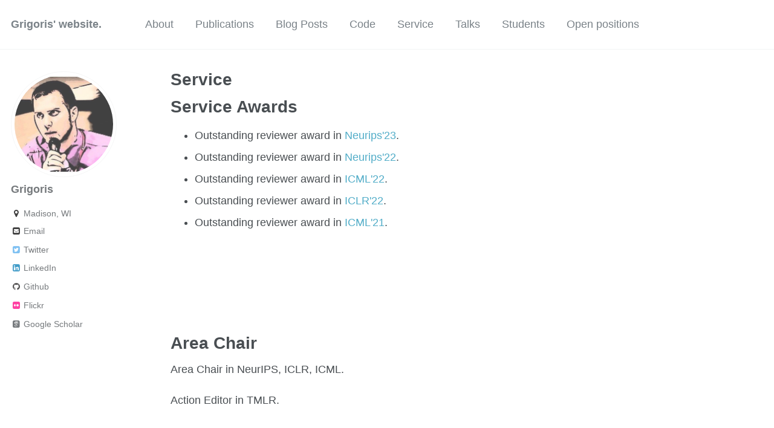

--- FILE ---
content_type: text/html; charset=utf-8
request_url: https://grigorisg9gr.github.io/_pages/service/
body_size: 3165
content:
<!doctype html><html lang="en" class="no-js"><head><meta charset="utf-8"> <!-- begin SEO --><title>Service - Grigoris’ website.</title><meta property="og:locale" content="en-US"><meta property="og:site_name" content="Grigoris' website."><meta property="og:title" content="Service"><link rel="canonical" href="https://grigorisg9gr.github.io/_pages/service/"><meta property="og:url" content="https://grigorisg9gr.github.io/_pages/service/"> <script type="application/ld+json"> { "@context" : "http://schema.org", "@type" : "Person", "name" : "Grigorios Chrysos", "url" : "https://grigorisg9gr.github.io", "sameAs" : null } </script> <!-- end SEO --><link href="https://grigorisg9gr.github.io/feed.xml" type="application/atom+xml" rel="alternate" title="Grigoris' website. Feed"> <!-- http://t.co/dKP3o1e --><meta name="HandheldFriendly" content="True"><meta name="MobileOptimized" content="320"><meta name="viewport" content="width=device-width, initial-scale=1.0"> <script> document.documentElement.className = document.documentElement.className.replace(/\bno-js\b/g, '') + ' js '; </script> <!-- For all browsers --><link rel="stylesheet" href="https://grigorisg9gr.github.io/assets/css/main.css"><meta http-equiv="cleartype" content="on"> <!-- start custom head snippets --><link rel="apple-touch-icon" sizes="57x57" href="https://grigorisg9gr.github.io/images/apple-touch-icon-57x57.png?v=M44lzPylqQ"><link rel="apple-touch-icon" sizes="60x60" href="https://grigorisg9gr.github.io/images/apple-touch-icon-60x60.png?v=M44lzPylqQ"><link rel="apple-touch-icon" sizes="72x72" href="https://grigorisg9gr.github.io/images/apple-touch-icon-72x72.png?v=M44lzPylqQ"><link rel="apple-touch-icon" sizes="76x76" href="https://grigorisg9gr.github.io/images/apple-touch-icon-76x76.png?v=M44lzPylqQ"><link rel="apple-touch-icon" sizes="114x114" href="https://grigorisg9gr.github.io/images/apple-touch-icon-114x114.png?v=M44lzPylqQ"><link rel="apple-touch-icon" sizes="120x120" href="https://grigorisg9gr.github.io/images/apple-touch-icon-120x120.png?v=M44lzPylqQ"><link rel="apple-touch-icon" sizes="144x144" href="https://grigorisg9gr.github.io/images/apple-touch-icon-144x144.png?v=M44lzPylqQ"><link rel="apple-touch-icon" sizes="152x152" href="https://grigorisg9gr.github.io/images/apple-touch-icon-152x152.png?v=M44lzPylqQ"><link rel="apple-touch-icon" sizes="180x180" href="https://grigorisg9gr.github.io/images/apple-touch-icon-180x180.png?v=M44lzPylqQ"><link rel="icon" type="image/png" href="https://grigorisg9gr.github.io/images/favicon-32x32.png?v=M44lzPylqQ" sizes="32x32"><link rel="icon" type="image/png" href="https://grigorisg9gr.github.io/images/android-chrome-192x192.png?v=M44lzPylqQ" sizes="192x192"><link rel="icon" type="image/png" href="https://grigorisg9gr.github.io/images/favicon-96x96.png?v=M44lzPylqQ" sizes="96x96"><link rel="icon" type="image/png" href="https://grigorisg9gr.github.io/images/favicon-16x16.png?v=M44lzPylqQ" sizes="16x16"><link rel="manifest" href="https://grigorisg9gr.github.io/images/manifest.json?v=M44lzPylqQ"><link rel="mask-icon" href="https://grigorisg9gr.github.io/images/safari-pinned-tab.svg?v=M44lzPylqQ" color="#000000"><link rel="shortcut icon" href="/images/favicon.ico?v=M44lzPylqQ"><meta name="msapplication-TileColor" content="#000000"><meta name="msapplication-TileImage" content="https://grigorisg9gr.github.io/images/mstile-144x144.png?v=M44lzPylqQ"><meta name="msapplication-config" content="https://grigorisg9gr.github.io/images/browserconfig.xml?v=M44lzPylqQ"><meta name="theme-color" content="#ffffff"><link rel="stylesheet" href="https://grigorisg9gr.github.io/assets/css/academicons.css"/> <!-- end custom head snippets --></head><body> <!--[if lt IE 9]><div class="notice--danger align-center" style="margin: 0;">You are using an <strong>outdated</strong> browser. Please <a href="http://browsehappy.com/">upgrade your browser</a> to improve your experience.</div><![endif]--><div class="masthead"><div class="masthead__inner-wrap"><div class="masthead__menu"><nav id="site-nav" class="greedy-nav"> <button><div class="navicon"></div></button><ul class="visible-links"><li class="masthead__menu-item masthead__menu-item--lg"><a href="https://grigorisg9gr.github.io/">Grigoris' website.</a></li><li class="masthead__menu-item"><a href="https://grigorisg9gr.github.io/_pages/about/index.html">About</a></li><li class="masthead__menu-item"><a href="https://grigorisg9gr.github.io/publications/index/">Publications</a></li><li class="masthead__menu-item"><a href="https://grigorisg9gr.github.io/year-archive/">Blog Posts</a></li><li class="masthead__menu-item"><a href="https://grigorisg9gr.github.io/_pages/code/index.html">Code</a></li><li class="masthead__menu-item"><a href="https://grigorisg9gr.github.io/_pages/service/index.html">Service</a></li><li class="masthead__menu-item"><a href="https://grigorisg9gr.github.io/_pages/talks/index.html">Talks</a></li><li class="masthead__menu-item"><a href="https://grigorisg9gr.github.io/_pages/students/index.html">Students</a></li><li class="masthead__menu-item"><a href="https://grigorisg9gr.github.io/_pages/open_positions/index.html">Open positions</a></li></ul><ul class="hidden-links hidden"></ul></nav></div></div></div><div id="main" role="main"><div class="sidebar sticky"><div itemscope itemtype="http://schema.org/Person"><div class="author__avatar"> <img src="https://grigorisg9gr.github.io/images/profile.png" class="author__avatar" alt="Grigoris"></div><div class="author__content"><h3 class="author__name">Grigoris</h3><p class="author__bio"></p></div><div class="author__urls-wrapper"> <button class="btn btn--inverse">Follow</button><ul class="author__urls social-icons"><li><i class="fa fa-fw fa-map-marker" aria-hidden="true"></i> Madison, WI</li><li><a href="mailto:[surname] [at] wisc.edu"><i class="fa fa-fw fa-envelope-square" aria-hidden="true"></i> Email</a></li><li><a href="https://twitter.com/Grigoris_c"><i class="fa fa-fw fa-twitter-square" aria-hidden="true"></i> Twitter</a></li><li><a href="https://www.linkedin.com/in/grigorischrysos"><i class="fa fa-fw fa-linkedin-square" aria-hidden="true"></i> LinkedIn</a></li><li><a href="https://github.com/grigorisg9gr"><i class="fa fa-fw fa-github" aria-hidden="true"></i> Github</a></li><li><a href="https://www.flickr.com/38402606@N00"><i class="fa fa-fw fa-flickr" aria-hidden="true"></i> Flickr</a></li><li><a href="https://scholar.google.com/citations?user=1bU041kAAAAJ"><i class="ai ai-google-scholar-square ai-fw"></i> Google Scholar</a></li></ul></div></div></div><article class="page" itemscope itemtype="http://schema.org/CreativeWork"><meta itemprop="headline" content="Service"><div class="page__inner-wrap"><header><h1 class="page__title" itemprop="headline">Service</h1></header><section class="page__content" itemprop="text"><div><h1>Service Awards</h1><ul class="align_left"><li>Outstanding reviewer award in <a href="https://nips.cc/Conferences/2023/ProgramCommittee">Neurips'23</a>.</li><li>Outstanding reviewer award in <a href="https://nips.cc/Conferences/2022/ProgramCommittee">Neurips'22</a>.</li><li>Outstanding reviewer award in <a href="https://icml.cc/Conferences/2022/Reviewers">ICML'22</a>.</li><li>Outstanding reviewer award in <a href="https://iclr.cc/Conferences/2022/Reviewers">ICLR'22</a>.</li><li>Outstanding reviewer award in <a href="https://icml.cc/Conferences/2021/Reviewers">ICML'21</a>.</li></ul><p>&nbsp;</p><p>&nbsp;</p><p>&nbsp;</p><h1>Area Chair</h1><p>Area Chair in NeurIPS, ICLR, ICML.</p><p>Action Editor in TMLR.</p><p>&nbsp;</p><h1>Journal Reviewer</h1><p>Reviewer in IEEE Transactions on Pattern Analysis and Machine Intelligence (T-PAMI), International Journal of Computer Vision (IJCV), IEEE Signal Processing Letters, IEEE Transactions on Neural Networks and Learning Systems, IEEE Transactions of Image Processing, Transactions on Machine Learning Research (TMLR).</p><p>&nbsp;</p><p>&nbsp;</p><p>&nbsp;</p><!-- Tutorials, workshops --><h1>Tutorials and workshops</h1><ul class="align_left"><li> Dagstuhl international seminar on "<a href='https://www.dagstuhl.de/26102'>Tensor Factorizations Meet Probabilistic Circuits</a>".</li><li> Workshop titled "<a href='https://ml-theoretical-foundations-to-practice.github.io/'>Another Brick in the AI Wall: Building Practical Solutions from Theoretical Foundations</a>" in CVPR'25.</li><li> Workshop titled "<a href='https://uncertainty-foundation-models.github.io/'>Quantify Uncertainty and Hallucination in Foundation Models: The Next Frontier in Reliable AI</a>" in ICLR'25.</li><li> Workshop titled "<a href='https://april-tools.github.io/colorai/'>CoLoRAI - Connecting Low-Rank Representations in AI</a>" in AAAI'25.</li><li> Workshop titled "<a href='https://sites.google.com/view/neurips2024-ftw/home'>Fine-Tuning in Modern Machine Learning</a>" in NeurIPS'24.</li><li> Tutorial on "Architecture Design: From Neural Networks to Foundation Models" in IEEE International Conference on Data Science and Advanced Analytics (DSAA)'24.</li><li> Tutorial on "Scaling and Reliability Foundations in Machine Learning" in IEEE International Symposium on Information Theory (ISIT)'24.</li><li> Tutorial on "Deep Learning Theory for Vision Researchers" in CVPR'23.</li><li> Tutorial on "Polynomial nets in deep learning architectures" in AAAI'23.</li><li> Tutorial on "High-degree polynomial networks for image generation and recognition" in CVPR'22.</li></ul></div></section><footer class="page__meta"><p class="page__taxonomy"> <strong><i class="fa fa-fw fa-tags" aria-hidden="true"></i> Tags: </strong> <span itemprop="keywords"> <a href="https://grigorisg9gr.github.io/tags/#awards" class="page__taxonomy-item" rel="tag">Awards</a><span class="sep">, </span> <a href="https://grigorisg9gr.github.io/tags/#reviewer" class="page__taxonomy-item" rel="tag">Reviewer</a><span class="sep">, </span> <a href="https://grigorisg9gr.github.io/tags/#service" class="page__taxonomy-item" rel="tag">Service</a> </span></p></footer></div></article></div></script><div class="page__footer"><footer> <!-- start custom footer snippets --> <a href="/sitemap/">Sitemap</a> <!-- end custom footer snippets --><div class="page__footer-follow"><ul class="social-icons"><li><strong>Follow:</strong></li><li><a href="http://github.com/grigorisg9gr"><i class="fa fa-fw fa-github" aria-hidden="true"></i> GitHub</a></li><li><a href="https://grigorisg9gr.github.io/feed.xml"><i class="fa fa-fw fa-rss-square" aria-hidden="true"></i> Feed</a></li></ul></div><div class="page__footer-copyright">&copy; 2025 Grigorios Chrysos. Powered by <a href="http://jekyllrb.com" rel="nofollow">Jekyll</a> &amp; <a href="https://github.com/academicpages/academicpages.github.io">AcademicPages</a>, a fork of <a href="https://mademistakes.com/work/minimal-mistakes-jekyll-theme/" rel="nofollow">Minimal Mistakes</a>.</div></footer></div><script src="https://grigorisg9gr.github.io/assets/js/main.min.js"></script> <script> (function(i,s,o,g,r,a,m){i['GoogleAnalyticsObject']=r;i[r]=i[r]||function(){ (i[r].q=i[r].q||[]).push(arguments)},i[r].l=1*new Date();a=s.createElement(o), m=s.getElementsByTagName(o)[0];a.async=1;a.src=g;m.parentNode.insertBefore(a,m) })(window,document,'script','//www.google-analytics.com/analytics.js','ga'); ga('create', 'UA-194903486-1', 'auto'); ga('send', 'pageview'); </script></body></html>


--- FILE ---
content_type: text/plain
request_url: https://www.google-analytics.com/j/collect?v=1&_v=j102&a=1677174257&t=pageview&_s=1&dl=https%3A%2F%2Fgrigorisg9gr.github.io%2F_pages%2Fservice%2F&ul=en-us%40posix&dt=Service%20-%20Grigoris%E2%80%99%20website.&sr=1280x720&vp=1280x720&_u=IEBAAEABAAAAACAAI~&jid=1433272560&gjid=90654824&cid=1569704250.1769459643&tid=UA-194903486-1&_gid=1187106634.1769459643&_r=1&_slc=1&z=886486254
body_size: -452
content:
2,cG-0PZ4XRJWNV